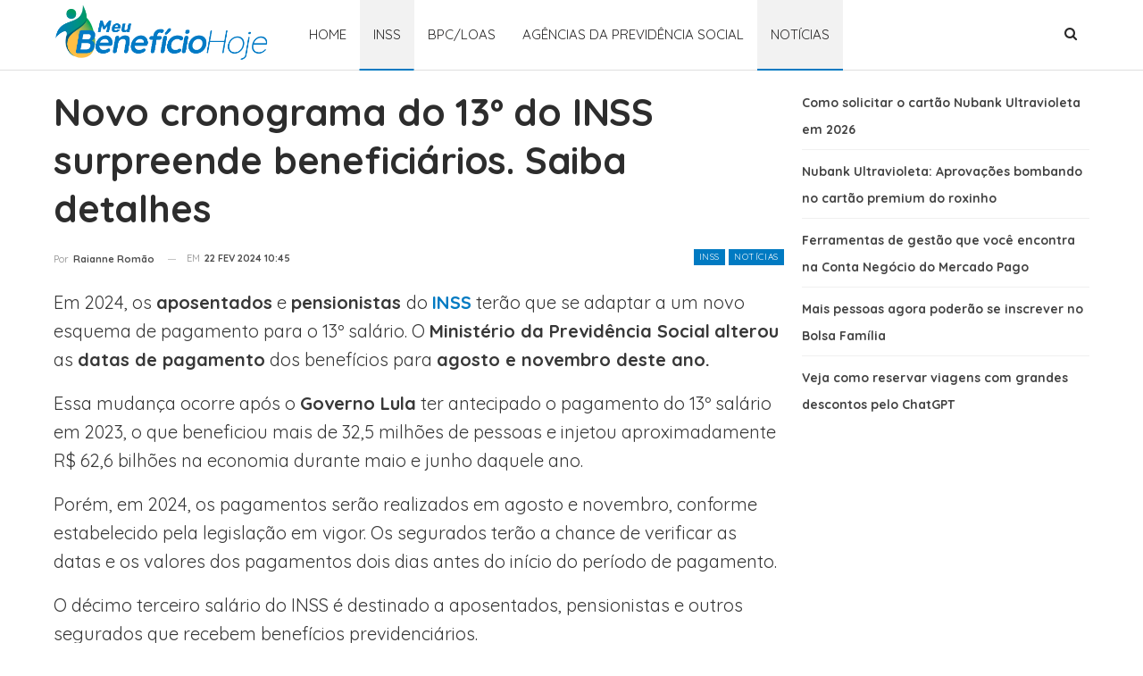

--- FILE ---
content_type: application/javascript
request_url: https://cdn.cloud.adseleto.com/as_meubeneficiohoje.js
body_size: 353
content:
import"https://cdn.cloud.adseleto.com/plugins/reward.min.js";import AdseletoWrapper from"https://cdn.cloud.adseleto.com/adseleto-wrapper.min.js";window.wrapper=new AdseletoWrapper({config:{gam_id:"23125706288",domain_id:"as_meubeneficiohoje",refresh:{max_times:10,interval:30,smart_refresh:!0},ad_insert:{automatic_insertion:[{ref:".entry-content",position:"content",after_paragraph:3,ignore_tags_near:!0,device:["desk","mob"],exclude_from:["/","/inss/","/bpc-loas/","/agencias-da-previdencia-social/","/noticias/","/sobre-nos/","/sobre-nos/equipe/","/contato/","/politica-de-privacidade/"]}],insert_after:[{ref:".post-header",position:"top",exclude_from:["/","/inss/","/bpc-loas/","/agencias-da-previdencia-social/","/noticias/","/sobre-nos/","/sobre-nos/equipe/","/contato/","/politica-de-privacidade/"]}],interstitial:{device:["desk","mob"],exclude_from:["/sobre-nos/","/sobre-nos/equipe/","/contato/","/politica-de-privacidade/"]},offerwall:{position:"offerwall",show_in_pages_with_meta:!0,non_closable:!1,device:["desk","mob"],customization:{title:"Desbloqueie mais conteúdo",subtitle:"Realize uma ação para continuar acessando o conteúdo deste site",cta:"Assista um rápido anúncio",footnote:"Assista um anúncio curto para visualizar o conteúdo",style:{"title-size":"26px",padding:"30px","subtitle-size":"1.1rem","button-size":"1.4rem","button-color":"black","footnote-size":"1.1rem"}}}}},plugins:{"auto-custom-targets":!0,reward:{expose:!0}},hub:!0});